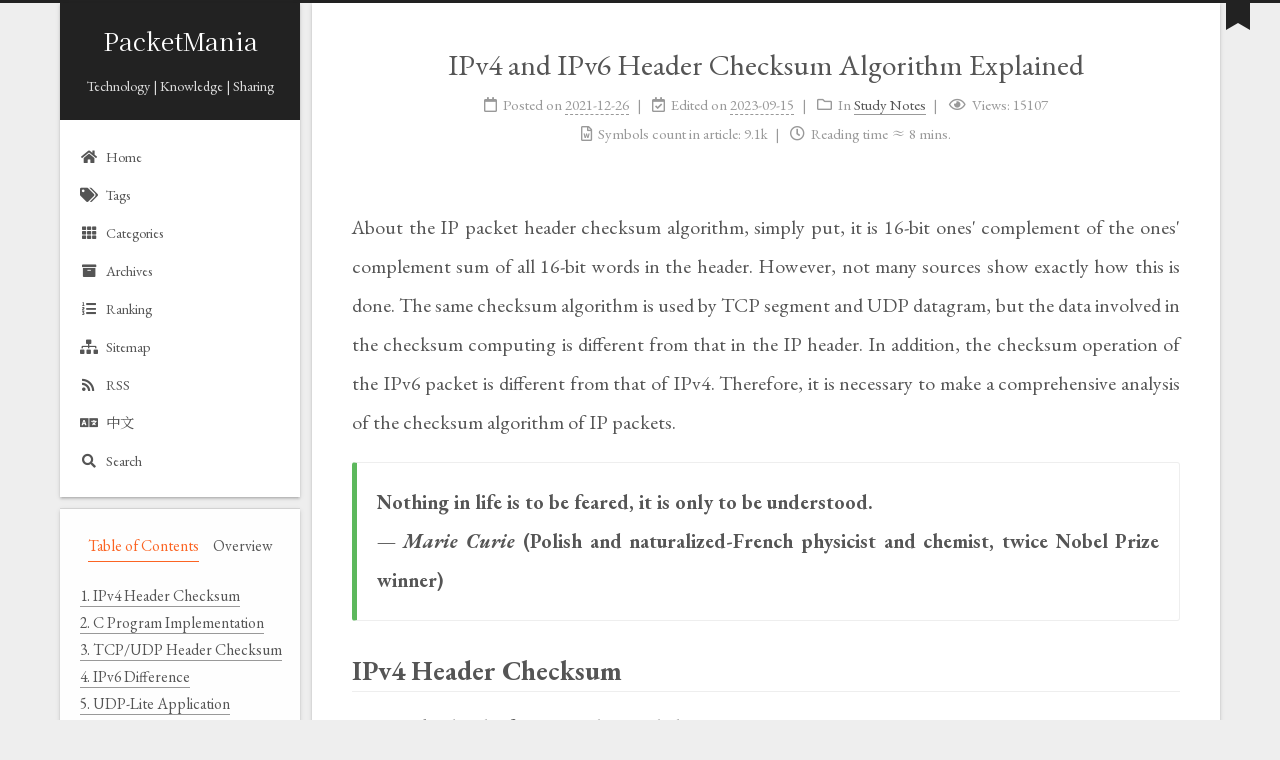

--- FILE ---
content_type: text/html; charset=utf-8
request_url: https://www.packetmania.net/en/2021/12/26/IPv4-IPv6-checksum/
body_size: 11152
content:
<!DOCTYPE html>
<html lang="en">
<head>
  <meta charset="UTF-8">
<meta name="viewport" content="width=device-width">
<meta name="theme-color" content="#222" media="(prefers-color-scheme: light)">
<meta name="theme-color" content="#222" media="(prefers-color-scheme: dark)">
<meta name="generator" content="Hexo 6.3.0">

<link rel="preconnect" href="https://fonts.googleapis.com" crossorigin>
<link rel="preconnect" href="https://cdn.jsdelivr.net" crossorigin>
  <link rel="apple-touch-icon" sizes="180x180" href="/en/images/apple-touch-icon-next.png">
  <link rel="icon" type="image/png" sizes="32x32" href="/en/images/favicon-32x32-next.png">
  <link rel="icon" type="image/png" sizes="16x16" href="/en/images/favicon-16x16-next.png">
  <link rel="mask-icon" href="/en/images/logo.svg" color="#222">
  <meta name="google-site-verification" content="piAnQ_mnwkhV_qh4_Se1yLzM1IwOvuq-vmYfXBkWRXU">

<link rel="stylesheet" href="/en/css/main.css">

<link rel="stylesheet" href="https://fonts.googleapis.com/css?family=EB+Garamond:300,300italic,400,400italic,700,700italic%7CNoto+Serif+SC:300,300italic,400,400italic,700,700italic%7CRoboto+Mono:300,300italic,400,400italic,700,700italic&display=swap&subset=latin,latin-ext">

<link rel="stylesheet" href="https://cdn.jsdelivr.net/npm/@fortawesome/fontawesome-free@5.15.4/css/all.min.css" integrity="sha256-mUZM63G8m73Mcidfrv5E+Y61y7a12O5mW4ezU3bxqW4=" crossorigin="anonymous">
  <link rel="stylesheet" href="https://cdn.jsdelivr.net/npm/animate.css@3.1.1/animate.min.css" integrity="sha256-PR7ttpcvz8qrF57fur/yAx1qXMFJeJFiA6pSzWi0OIE=" crossorigin="anonymous">
  <link rel="stylesheet" href="https://cdn.jsdelivr.net/npm/@fancyapps/fancybox@3.5.7/dist/jquery.fancybox.min.css" integrity="sha256-Vzbj7sDDS/woiFS3uNKo8eIuni59rjyNGtXfstRzStA=" crossorigin="anonymous">

<script class="next-config" data-name="main" type="application/json">{"hostname":"www.packetmania.net","root":"/en/","images":"/en/images","scheme":"Gemini","darkmode":true,"version":"8.8.2","exturl":false,"sidebar":{"position":"left","display":"post","padding":18,"offset":12},"copycode":true,"bookmark":{"enable":true,"color":"#222","save":"auto"},"mediumzoom":false,"lazyload":false,"pangu":false,"comments":{"style":"tabs","active":"gitalk | utterances","storage":true,"lazyload":false,"nav":{"utterances":{"text":"Utterances Comments","order":-1},"gitalk":{"text":"Gitalk Comments","order":-2}}},"stickytabs":false,"motion":{"enable":true,"async":false,"transition":{"post_block":"fadeIn","post_header":"fadeInDown","post_body":"fadeInDown","coll_header":"fadeInLeft","sidebar":"fadeInUp"}},"prism":false,"i18n":{"placeholder":"Searching...","empty":"We didn't find any results for the search: ${query}","hits_time":"${hits} results found in ${time} ms","hits":"${hits} results found"},"path":"/en/search.json","localsearch":{"enable":true,"trigger":"auto","top_n_per_article":1,"unescape":false,"preload":false}}</script><script src="/en/js/config.js"></script>
<meta name="description" content="About the IP packet header checksum algorithm, simply put, it is 16-bit ones&#39; complement of the ones&#39; complement sum of all 16-bit words in the header. However, not many sources show exactly how this">
<meta property="og:type" content="article">
<meta property="og:title" content="IPv4 and IPv6 Header Checksum Algorithm Explained">
<meta property="og:url" content="https://www.packetmania.net/en/2021/12/26/IPv4-IPv6-checksum/index.html">
<meta property="og:site_name" content="PacketMania">
<meta property="og:description" content="About the IP packet header checksum algorithm, simply put, it is 16-bit ones&#39; complement of the ones&#39; complement sum of all 16-bit words in the header. However, not many sources show exactly how this">
<meta property="og:locale" content="en_US">
<meta property="article:published_time" content="2021-12-27T04:52:03.000Z">
<meta property="article:modified_time" content="2023-09-15T22:01:23.808Z">
<meta property="article:author" content="Zixi">
<meta property="article:tag" content="C&#x2F;C++ Programming">
<meta property="article:tag" content="TCP&#x2F;IP">
<meta name="twitter:card" content="summary">


<link rel="canonical" href="https://www.packetmania.net/en/2021/12/26/IPv4-IPv6-checksum/">



<script class="next-config" data-name="page" type="application/json">{"sidebar":"","isHome":false,"isPost":true,"lang":"en","comments":true,"permalink":"https://www.packetmania.net/en/2021/12/26/IPv4-IPv6-checksum/","path":"2021/12/26/IPv4-IPv6-checksum/","title":"IPv4 and IPv6 Header Checksum Algorithm Explained"}</script>

<script class="next-config" data-name="calendar" type="application/json">""</script>
<title>IPv4 and IPv6 Header Checksum Algorithm Explained | PacketMania</title>
  
    <script async src="https://www.googletagmanager.com/gtag/js?id=G-9YKBP0QK7Z"></script>
  <script class="next-config" data-name="google_analytics" type="application/json">{"tracking_id":"G-9YKBP0QK7Z","only_pageview":false}</script>
  <script src="/en/js/third-party/analytics/google-analytics.js"></script>




  <noscript>
    <link rel="stylesheet" href="/en/css/noscript.css">
  </noscript>
<link rel="alternate" href="/en/atom.xml" title="PacketMania" type="application/atom+xml">
</head>

<body itemscope itemtype="http://schema.org/WebPage" class="use-motion">
  <div class="headband"></div>

  <main class="main">
    <header class="header" itemscope itemtype="http://schema.org/WPHeader">
      <div class="header-inner"><div class="site-brand-container">
  <div class="site-nav-toggle">
    <div class="toggle" aria-label="Toggle navigation bar" role="button">
        <span class="toggle-line"></span>
        <span class="toggle-line"></span>
        <span class="toggle-line"></span>
    </div>
  </div>

  <div class="site-meta">

    <a href="/en/" class="brand" rel="start">
      <i class="logo-line"></i>
      <p class="site-title">PacketMania</p>
      <i class="logo-line"></i>
    </a>
      <p class="site-subtitle" itemprop="description">Technology | Knowledge | Sharing</p>
  </div>

  <div class="site-nav-right">
    <div class="toggle popup-trigger">
        <i class="fa fa-search fa-fw fa-lg"></i>
    </div>
  </div>
</div>



<nav class="site-nav">
  <ul class="main-menu menu">
        <li class="menu-item menu-item-home"><a href="/en/" rel="section"><i class="fa fa-home fa-fw"></i>Home</a></li>
        <li class="menu-item menu-item-tags"><a href="/en/tags/" rel="section"><i class="fa fa-tags fa-fw"></i>Tags</a></li>
        <li class="menu-item menu-item-categories"><a href="/en/categories/" rel="section"><i class="fa fa-th fa-fw"></i>Categories</a></li>
        <li class="menu-item menu-item-archives"><a href="/en/archives/" rel="section"><i class="fa fa-archive fa-fw"></i>Archives</a></li>
        <li class="menu-item menu-item-ranking"><a href="/en/ranking/" rel="section"><i class="fa fa-list-ol fa-fw"></i>Ranking</a></li>
        <li class="menu-item menu-item-sitemap"><a href="/en/sitemap.xml" rel="section"><i class="fa fa-sitemap fa-fw"></i>Sitemap</a></li>
        <li class="menu-item menu-item-rss"><a href="/en/atom.xml" rel="section"><i class="fa fa-rss fa-fw"></i>RSS</a></li>
        <li class="menu-item menu-item-language"><a href="https://www.packetmania.net/" rel="section"><i class="fa fa-language fa-fw"></i>中文</a></li>
      <li class="menu-item menu-item-search">
        <a role="button" class="popup-trigger"><i class="fa fa-search fa-fw"></i>Search
        </a>
      </li>
  </ul>
</nav>



  <div class="search-pop-overlay">
    <div class="popup search-popup"><div class="search-header">
  <span class="search-icon">
    <i class="fa fa-search"></i>
  </span>
  <div class="search-input-container">
    <input autocomplete="off" autocapitalize="off" maxlength="80"
           placeholder="Searching..." spellcheck="false"
           type="search" class="search-input">
  </div>
  <span class="popup-btn-close" role="button">
    <i class="fa fa-times-circle"></i>
  </span>
</div>
<div class="search-result-container no-result">
  <div class="search-result-icon">
    <i class="fa fa-spinner fa-pulse fa-5x"></i>
  </div>
</div>

    </div>
  </div>

</div>
        
  
  <div class="toggle sidebar-toggle" role="button">
    <span class="toggle-line"></span>
    <span class="toggle-line"></span>
    <span class="toggle-line"></span>
  </div>

  <aside class="sidebar">

    <div class="sidebar-inner sidebar-nav-active sidebar-toc-active">
      <ul class="sidebar-nav">
        <li class="sidebar-nav-toc">
          Table of Contents
        </li>
        <li class="sidebar-nav-overview">
          Overview
        </li>
      </ul>

      <div class="sidebar-panel-container">
        <!--noindex-->
        <div class="post-toc-wrap sidebar-panel">
            <div class="post-toc animated"><ol class="nav"><li class="nav-item nav-level-2"><a class="nav-link" href="#ipv4-header-checksum"><span class="nav-number">1.</span> <span class="nav-text">IPv4 Header Checksum</span></a></li><li class="nav-item nav-level-2"><a class="nav-link" href="#c-program-implementation"><span class="nav-number">2.</span> <span class="nav-text">C Program Implementation</span></a></li><li class="nav-item nav-level-2"><a class="nav-link" href="#tcpudp-header-checksum"><span class="nav-number">3.</span> <span class="nav-text">TCP&#x2F;UDP Header Checksum</span></a></li><li class="nav-item nav-level-2"><a class="nav-link" href="#ipv6-difference"><span class="nav-number">4.</span> <span class="nav-text">IPv6 Difference</span></a></li><li class="nav-item nav-level-2"><a class="nav-link" href="#udp-lite-application"><span class="nav-number">5.</span> <span class="nav-text">UDP-Lite Application</span></a></li></ol></div>
        </div>
        <!--/noindex-->

        <div class="site-overview-wrap sidebar-panel">
          <div class="site-author site-overview-item animated" itemprop="author" itemscope itemtype="http://schema.org/Person">
    <img class="site-author-image" itemprop="image" alt="Zixi"
      src="/en/images/ccie.gif">
  <p class="site-author-name" itemprop="name">Zixi</p>
  <div class="site-description" itemprop="description">Computer Science & Technology and Software Design & Implementation</div>
</div>
<div class="site-state-wrap site-overview-item animated">
  <nav class="site-state">
      <div class="site-state-item site-state-posts">
        <a href="/en/archives/">
          <span class="site-state-item-count">29</span>
          <span class="site-state-item-name">posts</span>
        </a>
      </div>
      <div class="site-state-item site-state-categories">
          <a href="/en/categories/">
        <span class="site-state-item-count">6</span>
        <span class="site-state-item-name">categories</span></a>
      </div>
      <div class="site-state-item site-state-tags">
          <a href="/en/tags/">
        <span class="site-state-item-count">14</span>
        <span class="site-state-item-name">tags</span></a>
      </div>
  </nav>
</div>
  <div class="links-of-author site-overview-item animated">
      <span class="links-of-author-item">
        <a href="https://github.com/packetmania" title="GitHub → https:&#x2F;&#x2F;github.com&#x2F;packetmania" rel="noopener" target="_blank"><i class="fab fa-github fa-fw"></i>GitHub</a>
      </span>
      <span class="links-of-author-item">
        <a href="mailto:zixiruoxue@gmail.com" title="E-Mail → mailto:zixiruoxue@gmail.com" rel="noopener" target="_blank"><i class="fa fa-envelope fa-fw"></i>E-Mail</a>
      </span>
      <span class="links-of-author-item">
        <a href="https://twitter.com/zixisean" title="Twitter → https:&#x2F;&#x2F;twitter.com&#x2F;zixisean" rel="noopener" target="_blank"><i class="fab fa-twitter fa-fw"></i>Twitter</a>
      </span>
      <span class="links-of-author-item">
        <a href="https://stackoverflow.com/users/15140531" title="StackOverflow → https:&#x2F;&#x2F;stackoverflow.com&#x2F;users&#x2F;15140531" rel="noopener" target="_blank"><i class="fab fa-stack-overflow fa-fw"></i>StackOverflow</a>
      </span>
  </div>
  <div class="cc-license site-overview-item animated" itemprop="license">
    <a href="https://creativecommons.org/licenses/by-nc-nd/4.0/" class="cc-opacity" rel="noopener" target="_blank"><img src="https://cdn.jsdelivr.net/npm/@creativecommons/vocabulary@2020.11.3/assets/license_badges/small/by_nc_nd.svg" alt="Creative Commons"></a>
  </div>



        </div>
      </div>
        <div class="back-to-top animated" role="button" aria-label="Back to top">
          <i class="fa fa-arrow-up"></i>
          <span>0%</span>
        </div>
    </div>
  </aside>
  <div class="sidebar-dimmer"></div>


    </header>

    
  <div class="reading-progress-bar"></div>
  <a role="button" class="book-mark-link book-mark-link-fixed"></a>

<noscript>
  <div class="noscript-warning">Theme NexT works best with JavaScript enabled</div>
</noscript>


    <div class="main-inner post posts-expand">


  


<div class="post-block">
  
  

  <article itemscope itemtype="http://schema.org/Article" class="post-content" lang="en">
    <link itemprop="mainEntityOfPage" href="https://www.packetmania.net/en/2021/12/26/IPv4-IPv6-checksum/">

    <span hidden itemprop="author" itemscope itemtype="http://schema.org/Person">
      <meta itemprop="image" content="/en/images/ccie.gif">
      <meta itemprop="name" content="Zixi">
      <meta itemprop="description" content="Computer Science & Technology and Software Design & Implementation">
    </span>

    <span hidden itemprop="publisher" itemscope itemtype="http://schema.org/Organization">
      <meta itemprop="name" content="PacketMania">
    </span>
      <header class="post-header">
        <h1 class="post-title" itemprop="name headline">
          IPv4 and IPv6 Header Checksum Algorithm Explained
        </h1>

        <div class="post-meta-container">
          <div class="post-meta">
    <span class="post-meta-item">
      <span class="post-meta-item-icon">
        <i class="far fa-calendar"></i>
      </span>
      <span class="post-meta-item-text">Posted on</span>

      <time title="Created: 2021-12-26 20:52:03" itemprop="dateCreated datePublished" datetime="2021-12-26T20:52:03-08:00">2021-12-26</time>
    </span>
      <span class="post-meta-item">
        <span class="post-meta-item-icon">
          <i class="far fa-calendar-check"></i>
        </span>
        <span class="post-meta-item-text">Edited on</span>
        <time title="Modified: 2023-09-15 15:01:23" itemprop="dateModified" datetime="2023-09-15T15:01:23-07:00">2023-09-15</time>
      </span>
    <span class="post-meta-item">
      <span class="post-meta-item-icon">
        <i class="far fa-folder"></i>
      </span>
      <span class="post-meta-item-text">In</span>
        <span itemprop="about" itemscope itemtype="http://schema.org/Thing">
          <a href="/en/categories/Study-Notes/" itemprop="url" rel="index"><span itemprop="name">Study Notes</span></a>
        </span>
    </span>

  
    <span class="post-meta-item" title="Views" id="busuanzi_container_page_pv">
      <span class="post-meta-item-icon">
        <i class="far fa-eye"></i>
      </span>
      <span class="post-meta-item-text">Views: </span>
      <span id="busuanzi_value_page_pv"></span>
    </span>
    <span class="post-meta-break"></span>
    <span class="post-meta-item" title="Symbols count in article">
      <span class="post-meta-item-icon">
        <i class="far fa-file-word"></i>
      </span>
      <span class="post-meta-item-text">Symbols count in article: </span>
      <span>9.1k</span>
    </span>
    <span class="post-meta-item" title="Reading time">
      <span class="post-meta-item-icon">
        <i class="far fa-clock"></i>
      </span>
      <span class="post-meta-item-text">Reading time &asymp;</span>
      <span>8 mins.</span>
    </span>
</div>

        </div>
      </header>

    
    
    
    <div class="post-body" itemprop="articleBody">
        <p>About the IP packet header checksum algorithm, simply put, it is 16-bit ones' complement of the ones' complement sum of all 16-bit words in the header. However, not many sources show exactly how this is done.<span id="more"></span> The same checksum algorithm is used by TCP segment and UDP datagram, but the data involved in the checksum computing is different from that in the IP header. In addition, the checksum operation of the IPv6 packet is different from that of IPv4. Therefore, it is necessary to make a comprehensive analysis of the checksum algorithm of IP packets.</p>
<div class="note success no-icon"><p><strong>Nothing in life is to be feared, it is only to be understood.</strong><br> <strong>— <em>Marie Curie</em> (Polish and naturalized-French physicist and chemist, twice Nobel Prize winner)</strong></p>
</div>
<h2 id="ipv4-header-checksum">IPv4 Header Checksum</h2>
<p>IPv4 packet header format can be seen below</p>
<figure class="highlight plaintext"><table><tr><td class="gutter"><pre><span class="line">1</span><br><span class="line">2</span><br><span class="line">3</span><br><span class="line">4</span><br><span class="line">5</span><br><span class="line">6</span><br><span class="line">7</span><br><span class="line">8</span><br><span class="line">9</span><br><span class="line">10</span><br><span class="line">11</span><br><span class="line">12</span><br><span class="line">13</span><br><span class="line">14</span><br><span class="line">15</span><br></pre></td><td class="code"><pre><span class="line">0                   1                   2                   3    </span><br><span class="line">0 1 2 3 4 5 6 7 8 9 0 1 2 3 4 5 6 7 8 9 0 1 2 3 4 5 6 7 8 9 0 1  </span><br><span class="line">+-+-+-+-+-+-+-+-+-+-+-+-+-+-+-+-+-+-+-+-+-+-+-+-+-+-+-+-+-+-+-+-+</span><br><span class="line">|Version|  IHL  |Type of Service|          Total Length         |</span><br><span class="line">+-+-+-+-+-+-+-+-+-+-+-+-+-+-+-+-+-+-+-+-+-+-+-+-+-+-+-+-+-+-+-+-+</span><br><span class="line">|         Identification        |Flags|      Fragment Offset    |</span><br><span class="line">+-+-+-+-+-+-+-+-+-+-+-+-+-+-+-+-+-+-+-+-+-+-+-+-+-+-+-+-+-+-+-+-+</span><br><span class="line">|  Time to Live |    Protocol   |        Header Checksum        |</span><br><span class="line">+-+-+-+-+-+-+-+-+-+-+-+-+-+-+-+-+-+-+-+-+-+-+-+-+-+-+-+-+-+-+-+-+</span><br><span class="line">|                       Source Address                          |</span><br><span class="line">+-+-+-+-+-+-+-+-+-+-+-+-+-+-+-+-+-+-+-+-+-+-+-+-+-+-+-+-+-+-+-+-+</span><br><span class="line">|                    Destination Address                        |</span><br><span class="line">+-+-+-+-+-+-+-+-+-+-+-+-+-+-+-+-+-+-+-+-+-+-+-+-+-+-+-+-+-+-+-+-+</span><br><span class="line">|                    Options                    |    Padding    |</span><br><span class="line">+-+-+-+-+-+-+-+-+-+-+-+-+-+-+-+-+-+-+-+-+-+-+-+-+-+-+-+-+-+-+-+-+</span><br></pre></td></tr></table></figure>
<p>Here the 16-bit Header Checksum field is used for error-checking of the IPv4 header. While computing the IPv4 header checksum, the sender first clears the checksum field to zero, then calculates the sum of each 16-bit value within the header. The sum is saved in a 32-bit value. If the total number of bytes is odd, the last byte is added separately.</p>
<p>After all additions, the higher 16 bits saving the carry is added to the lower 16 bits. Repeat this till all higher 16 bits are zeros. Finally, the sender takes the ones' complement of the lower 16 bits of the result and writes it to the IP header checksum field.</p>
<p>The following demonstrates the entire calculation process using actual captured IPv4 packets.</p>
<figure class="highlight plaintext"><table><tr><td class="gutter"><pre><span class="line">1</span><br><span class="line">2</span><br><span class="line">3</span><br><span class="line">4</span><br></pre></td><td class="code"><pre><span class="line">0x0000: 00 60 47 41 11 c9 00 09 6b 7a 5b 3b 08 00 45 00 </span><br><span class="line">0x0010: 00 1c 74 68 00 00 80 11 59 8f c0 a8 64 01 ab 46 </span><br><span class="line">0x0020: 9c e9 0f 3a 04 05 00 08 7f c5 00 00 00 00 00 00 </span><br><span class="line">0x0030: 00 00 00 00 00 00 00 00 00 00 00 00</span><br></pre></td></tr></table></figure>
<p>At the beginning of the above 16-bit hex dump is the Ethernet frame header. The IP packet header starts from offset 0x000e, with the first byte 0x45 and the last byte 0xe9. Based on the previous description of the algorithm, we can make the following calculations:</p>
<figure class="highlight plaintext"><table><tr><td class="gutter"><pre><span class="line">1</span><br><span class="line">2</span><br><span class="line">3</span><br><span class="line">4</span><br></pre></td><td class="code"><pre><span class="line">(1) 0x4500 + 0x001c + 0x7468 + 0x0000 + 0x8011 +</span><br><span class="line">    0x0000 + 0xc0a8 + 0x6401 + 0xab46 + 0x9ce9 = 0x3a66d</span><br><span class="line">(2) 0xa66d + 0x3 = 0xa670</span><br><span class="line">(3) 0xffff - 0xa670 = 0x598f</span><br></pre></td></tr></table></figure>
<p>Notice at step (1) we replace the checksum field with <u>0x0000</u>. As can be seen, the calculated header checksum 0x598f is the same as the value in the captured packet. This calculating process is only used for the sender to generate the initial checksum. In practice, for the intermediate forwarding router and the final receiver, they can just sum up all header fields of the received IP packet by the same algorithm. If the result is <u>0xffff</u>, the checksum verification passes.</p>
<h2 id="c-program-implementation">C Program Implementation</h2>
<p>How to program IPv4 header checksum computing? <a target="_blank" rel="noopener" href="https://tools.ietf.org/html/rfc1071">RFC 1071</a> (Computing the Internet Checksum) shows a reference "C" language implementation:</p>
<figure class="highlight c"><table><tr><td class="gutter"><pre><span class="line">1</span><br><span class="line">2</span><br><span class="line">3</span><br><span class="line">4</span><br><span class="line">5</span><br><span class="line">6</span><br><span class="line">7</span><br><span class="line">8</span><br><span class="line">9</span><br><span class="line">10</span><br><span class="line">11</span><br><span class="line">12</span><br><span class="line">13</span><br><span class="line">14</span><br><span class="line">15</span><br><span class="line">16</span><br><span class="line">17</span><br><span class="line">18</span><br><span class="line">19</span><br><span class="line">20</span><br><span class="line">21</span><br><span class="line">22</span><br></pre></td><td class="code"><pre><span class="line">&#123;</span><br><span class="line">    <span class="comment">/* Compute Internet Checksum for &quot;count&quot; bytes</span></span><br><span class="line"><span class="comment">     * beginning at location &quot;addr&quot;.</span></span><br><span class="line"><span class="comment">     */</span></span><br><span class="line">    <span class="keyword">register</span> <span class="type">long</span> sum = <span class="number">0</span>;</span><br><span class="line"></span><br><span class="line">    <span class="keyword">while</span>( count &gt; <span class="number">1</span> )  &#123;</span><br><span class="line">        <span class="comment">/* This is the inner loop */</span></span><br><span class="line">        sum += * (<span class="type">unsigned</span> <span class="type">short</span> *) addr++;</span><br><span class="line">        count -= <span class="number">2</span>;</span><br><span class="line">    &#125;</span><br><span class="line"></span><br><span class="line">    <span class="comment">/*  Add left-over byte, if any */</span></span><br><span class="line">    <span class="keyword">if</span> ( count &gt; <span class="number">0</span> )</span><br><span class="line">        sum += * (<span class="type">unsigned</span> <span class="type">char</span> *) addr;</span><br><span class="line"></span><br><span class="line">    <span class="comment">/*  Fold 32-bit sum to 16 bits */</span></span><br><span class="line">    <span class="keyword">while</span> (sum&gt;&gt;<span class="number">16</span>)</span><br><span class="line">        sum = (sum &amp; <span class="number">0xffff</span>) + (sum &gt;&gt; <span class="number">16</span>);</span><br><span class="line"></span><br><span class="line">    checksum = ~sum;</span><br><span class="line">&#125;</span><br></pre></td></tr></table></figure>
<p>In a real network connection, the source device can call the above code to generate the initial IPv4 header checksum. This checksum is then updated at each step of the routing hop because the router must decrement the Time To Live (TTL) field. <a target="_blank" rel="noopener" href="https://tools.ietf.org/html/rfc1141">RFC 1141</a> (Incremental Updating of the Internet Checksum) gives a reference implementation of fast checksum update：</p>
<figure class="highlight c"><table><tr><td class="gutter"><pre><span class="line">1</span><br><span class="line">2</span><br><span class="line">3</span><br><span class="line">4</span><br></pre></td><td class="code"><pre><span class="line"><span class="type">unsigned</span> <span class="type">long</span> sum;</span><br><span class="line">ipptr-&gt;ttl--;                  <span class="comment">/* decrement ttl */</span></span><br><span class="line">sum = ipptr-&gt;Checksum + <span class="number">0x100</span>; <span class="comment">/* increment checksum high byte*/</span></span><br><span class="line">ipptr-&gt;Checksum = (sum + (sum&gt;&gt;<span class="number">16</span>)); <span class="comment">/* add carry */</span></span><br></pre></td></tr></table></figure>
<h2 id="tcpudp-header-checksum">TCP/UDP Header Checksum</h2>
<p>For TCP segment and UDP datagram, both have 16-bit header checksum fields used for error-checking by the destination host. The checksum computing algorithm is the same as the IP header, except for the difference of covered data. Here the checksum is calculated over the whole TCP/UDP header and the payload, plus a pseudo-header that mimics the IPv4 header as shown below:</p>
<figure class="highlight plaintext"><table><tr><td class="gutter"><pre><span class="line">1</span><br><span class="line">2</span><br><span class="line">3</span><br><span class="line">4</span><br><span class="line">5</span><br><span class="line">6</span><br><span class="line">7</span><br><span class="line">8</span><br></pre></td><td class="code"><pre><span class="line"> 0      7 8     15 16    23 24    31 </span><br><span class="line">+--------+--------+--------+--------+</span><br><span class="line">|          source address           |</span><br><span class="line">+--------+--------+--------+--------+</span><br><span class="line">|        destination address        |</span><br><span class="line">+--------+--------+--------+--------+</span><br><span class="line">|  zero  |protocol| TCP/UDP length  |</span><br><span class="line">+--------+--------+--------+--------+</span><br></pre></td></tr></table></figure>
<p>It consists of the source and destination IP addresses, the protocol number (TCP:6/UDP:17), and the total length of the TCP/UDP header and payload (in bytes). The purpose of including the pseudo-header in the checksum computing is to confirm the packet reaches the expected destination and avoid IP spoofing attacks. Besides, for IPv4 UDP header checksum is optional, it carries all-zeros if unused.</p>
<h2 id="ipv6-difference">IPv6 Difference</h2>
<p>IPv6 is IP protocol version 6, and its main design goal was to resolve the problem of IPv4 address exhaustion. Of course, it provides many benefits in other aspects. Although IPv6 usage is growing slowly, the trend is unstoppable. The latest IPv6 standard is published in <a target="_blank" rel="noopener" href="https://tools.ietf.org/html/rfc8200">RFC 8200</a>(Internet Protocol, Version 6 (IPv6) Specification).</p>
<p>IPv6 packet header format can be seen below</p>
<figure class="highlight plaintext"><table><tr><td class="gutter"><pre><span class="line">1</span><br><span class="line">2</span><br><span class="line">3</span><br><span class="line">4</span><br><span class="line">5</span><br><span class="line">6</span><br><span class="line">7</span><br><span class="line">8</span><br><span class="line">9</span><br><span class="line">10</span><br><span class="line">11</span><br><span class="line">12</span><br><span class="line">13</span><br><span class="line">14</span><br><span class="line">15</span><br><span class="line">16</span><br><span class="line">17</span><br><span class="line">18</span><br><span class="line">19</span><br><span class="line">20</span><br><span class="line">21</span><br></pre></td><td class="code"><pre><span class="line">+-+-+-+-+-+-+-+-+-+-+-+-+-+-+-+-+-+-+-+-+-+-+-+-+-+-+-+-+-+-+-+-+</span><br><span class="line">|Version| Traffic Class |           Flow Label                  |</span><br><span class="line">+-+-+-+-+-+-+-+-+-+-+-+-+-+-+-+-+-+-+-+-+-+-+-+-+-+-+-+-+-+-+-+-+</span><br><span class="line">|         Payload Length        |  Next Header  |   Hop Limit   |</span><br><span class="line">+-+-+-+-+-+-+-+-+-+-+-+-+-+-+-+-+-+-+-+-+-+-+-+-+-+-+-+-+-+-+-+-+</span><br><span class="line">|                                                               |</span><br><span class="line">+                                                               +</span><br><span class="line">|                                                               |</span><br><span class="line">+                         Source Address                        +</span><br><span class="line">|                                                               |</span><br><span class="line">+                                                               +</span><br><span class="line">|                                                               |</span><br><span class="line">+-+-+-+-+-+-+-+-+-+-+-+-+-+-+-+-+-+-+-+-+-+-+-+-+-+-+-+-+-+-+-+-+</span><br><span class="line">|                                                               |</span><br><span class="line">+                                                               +</span><br><span class="line">|                                                               |</span><br><span class="line">+                      Destination Address                      +</span><br><span class="line">|                                                               |</span><br><span class="line">+                                                               +</span><br><span class="line">|                                                               |</span><br><span class="line">+-+-+-+-+-+-+-+-+-+-+-+-+-+-+-+-+-+-+-+-+-+-+-+-+-+-+-+-+-+-+-+-+</span><br></pre></td></tr></table></figure>
<p>Notice that the IPv6 header does not include a checksum field, a significant difference from IPv4. The absence of a checksum in the IPv6 header furthers the end-to-end principle of Internet design, to simplify router processing and speed up the packet transmission. Protection for data integrity can be accomplished by error detection at the link layer or the higher-layer protocols between endpoints (such as TCP/UDP on the transport layer). This is why IPv6 forces the UDP layer to set the header checksum.</p>
<p>For IPv6 TCP segment and UDP datagram header checksum computing, the pseudo-header that mimics the IPv6 header is shown below</p>
<figure class="highlight plaintext"><table><tr><td class="gutter"><pre><span class="line">1</span><br><span class="line">2</span><br><span class="line">3</span><br><span class="line">4</span><br><span class="line">5</span><br><span class="line">6</span><br><span class="line">7</span><br><span class="line">8</span><br><span class="line">9</span><br><span class="line">10</span><br><span class="line">11</span><br><span class="line">12</span><br><span class="line">13</span><br><span class="line">14</span><br><span class="line">15</span><br><span class="line">16</span><br><span class="line">17</span><br><span class="line">18</span><br><span class="line">19</span><br><span class="line">20</span><br><span class="line">21</span><br></pre></td><td class="code"><pre><span class="line">+-+-+-+-+-+-+-+-+-+-+-+-+-+-+-+-+-+-+-+-+-+-+-+-+-+-+-+-+-+-+-+-+</span><br><span class="line">|                                                               |</span><br><span class="line">+                                                               +</span><br><span class="line">|                                                               |</span><br><span class="line">+                         Source Address                        +</span><br><span class="line">|                                                               |</span><br><span class="line">+                                                               +</span><br><span class="line">|                                                               |</span><br><span class="line">+-+-+-+-+-+-+-+-+-+-+-+-+-+-+-+-+-+-+-+-+-+-+-+-+-+-+-+-+-+-+-+-+</span><br><span class="line">|                                                               |</span><br><span class="line">+                                                               +</span><br><span class="line">|                                                               |</span><br><span class="line">+                      Destination Address                      +</span><br><span class="line">|                                                               |</span><br><span class="line">+                                                               +</span><br><span class="line">|                                                               |</span><br><span class="line">+-+-+-+-+-+-+-+-+-+-+-+-+-+-+-+-+-+-+-+-+-+-+-+-+-+-+-+-+-+-+-+-+</span><br><span class="line">|                   Upper-Layer Packet Length                   |</span><br><span class="line">+-+-+-+-+-+-+-+-+-+-+-+-+-+-+-+-+-+-+-+-+-+-+-+-+-+-+-+-+-+-+-+-+</span><br><span class="line">|                      zero                     |  Next Header  |</span><br><span class="line">+-+-+-+-+-+-+-+-+-+-+-+-+-+-+-+-+-+-+-+-+-+-+-+-+-+-+-+-+-+-+-+-+</span><br></pre></td></tr></table></figure>
<h2 id="udp-lite-application">UDP-Lite Application</h2>
<p>In actual IPv6 network applications, UDP-Lite (Lightweight UDP) can be used to balance error detection and transmission efficiency. UDP-Lite has its own protocol number 136, and its standard is described in <a target="_blank" rel="noopener" href="https://tools.ietf.org/html/rfc3828">RFC 3828</a> (The Lightweight User Datagram Protocol (UDP-Lite)).</p>
<p>Referring to the following header format, UDP-Lite uses the same set of <a target="_blank" rel="noopener" href="https://www.iana.org/assignments/service-names-port-numbers/service-names-port-numbers.xhtml">port number values assigned by the IANA</a> for use by UDP. But it redefines the Length field in the UDP header to a Checksum Coverage, which allows the application layer to control the length of checksummed data. This is useful for the application that can be tolerant of the potentially lossy transmission of the uncovered portion of the data.</p>
<figure class="highlight plaintext"><table><tr><td class="gutter"><pre><span class="line">1</span><br><span class="line">2</span><br><span class="line">3</span><br><span class="line">4</span><br><span class="line">5</span><br><span class="line">6</span><br><span class="line">7</span><br><span class="line">8</span><br><span class="line">9</span><br><span class="line">10</span><br><span class="line">11</span><br><span class="line">12</span><br></pre></td><td class="code"><pre><span class="line"> 0              15 16             31</span><br><span class="line">+--------+--------+--------+--------+</span><br><span class="line">|     Source      |   Destination   |</span><br><span class="line">|      Port       |      Port       |</span><br><span class="line">+--------+--------+--------+--------+</span><br><span class="line">|    Checksum     |                 |</span><br><span class="line">|    Coverage     |    Checksum     |</span><br><span class="line">+--------+--------+--------+--------+</span><br><span class="line">|                                   |</span><br><span class="line">:              Payload              :</span><br><span class="line">|                                   |</span><br><span class="line">+-----------------------------------+</span><br></pre></td></tr></table></figure>
<p>UDP-Lite protocol defines the values of "Checksum Coverage" (in bytes) as shown in the following table:</p>
<table>
<colgroup>
<col style="width: 31%" />
<col style="width: 36%" />
<col style="width: 31%" />
</colgroup>
<thead>
<tr class="header">
<th style="text-align: center;">Checksum Coverage</th>
<th style="text-align: center;">Coverage Area</th>
<th style="text-align: center;">Description</th>
</tr>
</thead>
<tbody>
<tr class="odd">
<td style="text-align: center;">0</td>
<td style="text-align: center;">entire UDP-Lites datagram</td>
<td style="text-align: center;">Calculation covers IP pseudo-header</td>
</tr>
<tr class="even">
<td style="text-align: center;">1-7</td>
<td style="text-align: center;">(invalid)</td>
<td style="text-align: center;">The receiver has to drop the datagram</td>
</tr>
<tr class="odd">
<td style="text-align: center;">8</td>
<td style="text-align: center;">UDP-Lites header</td>
<td style="text-align: center;">Calculation covers IP pseudo-header</td>
</tr>
<tr class="even">
<td style="text-align: center;">&gt; 8</td>
<td style="text-align: center;">UDP-Lites header + portion of payload data</td>
<td style="text-align: center;">Calculation covers IP pseudo-header</td>
</tr>
<tr class="odd">
<td style="text-align: center;">&gt; IP datagram length</td>
<td style="text-align: center;">(invalid)</td>
<td style="text-align: center;">The receiver has to drop the datagram</td>
</tr>
</tbody>
</table>
<p>For multimedia applications running VoIP or streaming video data transmission protocols, it'd better receive data with some degree of corruption than not receiving any data at all. Another example is the <a target="_blank" rel="noopener" href="https://tools.ietf.org/html/rfc5415">CAPWAP</a> protocol used to connect Cisco wireless controller and access points. It specifies UDP-Lite as the default transport protocol for the CAPWAP Data channel, while the connection is established over the IPv6 network.</p>
<p>At last, share a C program snippet to present how to initialize a Berkeley socket to establish an IPv6 UDP-Lite connection:</p>
<figure class="highlight c"><table><tr><td class="gutter"><pre><span class="line">1</span><br><span class="line">2</span><br><span class="line">3</span><br><span class="line">4</span><br><span class="line">5</span><br><span class="line">6</span><br><span class="line">7</span><br><span class="line">8</span><br></pre></td><td class="code"><pre><span class="line"><span class="meta">#<span class="keyword">include</span> <span class="string">&lt;sys/socket.h&gt;</span></span></span><br><span class="line"><span class="meta">#<span class="keyword">include</span> <span class="string">&lt;netinet/in.h&gt;</span></span></span><br><span class="line"><span class="meta">#<span class="keyword">include</span> <span class="string">&lt;net/udplite.h&gt;</span></span></span><br><span class="line"></span><br><span class="line"><span class="type">int</span> udplite_conn = socket(AF_INET6, SOCK_DGRAM, IPPROTO_UDPLITE);</span><br><span class="line"><span class="type">int</span> val = <span class="number">8</span>;    <span class="comment">/* checksum only covers 8-byte UDP-Lite header */</span></span><br><span class="line">(<span class="type">void</span>)setsockopt(udplite_conn, IPPROTO_UDPLITE, UDPLITE_SEND_CSCOV, &amp;val, <span class="keyword">sizeof</span> val);</span><br><span class="line">(<span class="type">void</span>)setsockopt(udplite_conn, IPPROTO_UDPLITE, UDPLITE_RECV_CSCOV, &amp;val, <span class="keyword">sizeof</span> val);</span><br></pre></td></tr></table></figure>
<p>Here <code>IPPROTO_UDPLITE</code> is protocol number 136, which is used together with <code>AF_INET6</code> address family parameter in <code>socket()</code> function call for IPv6 socket creation. The <code>UDPLITE_SEND_CSCOV</code>(10) and <code>UDPLITE_RECV_CSCOV</code>(11) are the control parameters of socket options configuration function <code>setsockopt()</code>, used for setting the Checksum Coverage value in the sender and the receiver respectively. Remember that both the sender and the receiver must set the same value, otherwise, the receiver will not be able to verify the checksum properly.</p>

    </div>

    
    
    

    <footer class="post-footer">
          <div class="reward-container">
  <div>Buy me a coffee</div>
  <button>
    Donate
  </button>
  <div class="post-reward">
      <div>
        <img src="/en/images/wechatpay.jpg" alt="Zixi WeChat Pay">
        <span>WeChat Pay</span>
      </div>
      <div>
        <img src="/en/images/paypal.jpg" alt="Zixi PayPal">
        <span>PayPal</span>
      </div>

  </div>
</div>

          

<div class="post-copyright">
<ul>
  <li class="post-copyright-author">
      <strong>Post author:  </strong>Zixi
  </li>
  <li class="post-copyright-link">
      <strong>Post link: </strong>
      <a href="https://www.packetmania.net/en/2021/12/26/IPv4-IPv6-checksum/" title="IPv4 and IPv6 Header Checksum Algorithm Explained">https://www.packetmania.net/en/2021/12/26/IPv4-IPv6-checksum/</a>
  </li>
  <li class="post-copyright-license">
    <strong>Copyright Notice:  </strong>All articles in this blog are licensed under <a href="https://creativecommons.org/licenses/by-nc-nd/4.0/" rel="noopener" target="_blank"><i class="fab fa-fw fa-creative-commons"></i>BY-NC-ND</a> unless stating additionally.
  </li>
</ul>
</div>

          <div class="post-tags">
              <a href="/en/tags/C-C-Programming/" rel="tag"><i class="fa fa-tag"></i> C/C++ Programming</a>
              <a href="/en/tags/TCP-IP/" rel="tag"><i class="fa fa-tag"></i> TCP/IP</a>
          </div>

        

          <div class="post-nav">
            <div class="post-nav-item">
                <a href="/en/2021/12/24/Endianness/" rel="prev" title="Understand Endianness">
                  <i class="fa fa-chevron-left"></i> Understand Endianness
                </a>
            </div>
            <div class="post-nav-item">
                <a href="/en/2021/12/29/RPi-NAS-Plex/" rel="next" title="Build an Awesome Raspberry Pi NAS for Home Media Streaming">
                  Build an Awesome Raspberry Pi NAS for Home Media Streaming <i class="fa fa-chevron-right"></i>
                </a>
            </div>
          </div>
    </footer>
  </article>
</div>






      <div class="tabs tabs-comment">
        <ul class="nav-tabs">
            <li class="tab"><a href="#comment-gitalk">Gitalk Comments</a></li>
            <li class="tab"><a href="#comment-utterances">Utterances Comments</a></li>
        </ul>
        <div class="tab-content">
            <div class="tab-pane gitalk" id="comment-gitalk">
              <div class="comments gitalk-container"></div>
            </div>
            <div class="tab-pane utterances" id="comment-utterances">
              <div class="comments utterances-container"></div>
            </div>
        </div>
      </div>
</div>
  </main>

  <footer class="footer">
    <div class="footer-inner">


<div class="copyright">
  &copy; 
  <span itemprop="copyrightYear">2025</span>
  <span class="with-love">
    <i class="fa fa-heart"></i>
  </span>
  <span class="author" itemprop="copyrightHolder">Zixi</span>
</div>
<div class="wordcount">
  <span class="post-meta-item">
    <span class="post-meta-item-icon">
      <i class="fa fa-chart-line"></i>
    </span>
      <span>Symbols count total: </span>
    <span title="Symbols count total">488k</span>
  </span>
  <span class="post-meta-item">
    <span class="post-meta-item-icon">
      <i class="fa fa-coffee"></i>
    </span>
      <span>Reading time total &asymp;</span>
    <span title="Reading time total">7:24</span>
  </span>
</div>
<div class="busuanzi-count">
    <span class="post-meta-item" id="busuanzi_container_site_uv">
      <span class="post-meta-item-icon">
        <i class="fa fa-user"></i>
      </span>
      <span class="site-uv" title="Total Visitors">
        <span id="busuanzi_value_site_uv"></span>
      </span>
    </span>
    <span class="post-meta-item" id="busuanzi_container_site_pv">
      <span class="post-meta-item-icon">
        <i class="fa fa-eye"></i>
      </span>
      <span class="site-pv" title="Total Views">
        <span id="busuanzi_value_site_pv"></span>
      </span>
    </span>
</div>
  <div class="powered-by">Powered by <a href="https://hexo.io/" rel="noopener" target="_blank">Hexo</a> & <a href="https://theme-next.js.org/" rel="noopener" target="_blank">NexT.Gemini</a>
  </div>
  <div class="addthis_inline_share_toolbox">
    <script src="//s7.addthis.com/js/300/addthis_widget.js#pubid=ra-5fc1fd29017282c7" async="async"></script>
  </div>

    </div>
  </footer>

  
  <script src="https://cdn.jsdelivr.net/npm/animejs@3.2.1/lib/anime.min.js" integrity="sha256-XL2inqUJaslATFnHdJOi9GfQ60on8Wx1C2H8DYiN1xY=" crossorigin="anonymous"></script>
  <script src="https://cdn.jsdelivr.net/npm/jquery@3.6.0/dist/jquery.min.js" integrity="sha256-/xUj+3OJU5yExlq6GSYGSHk7tPXikynS7ogEvDej/m4=" crossorigin="anonymous"></script>
  <script src="https://cdn.jsdelivr.net/npm/@fancyapps/fancybox@3.5.7/dist/jquery.fancybox.min.js" integrity="sha256-yt2kYMy0w8AbtF89WXb2P1rfjcP/HTHLT7097U8Y5b8=" crossorigin="anonymous"></script>
<script src="/en/js/comments.js"></script><script src="/en/js/utils.js"></script><script src="/en/js/motion.js"></script><script src="/en/js/next-boot.js"></script><script src="/en/js/bookmark.js"></script>

  
<script src="https://cdn.jsdelivr.net/npm/hexo-generator-searchdb@1.4.0/dist/search.js" integrity="sha256-vXZMYLEqsROAXkEw93GGIvaB2ab+QW6w3+1ahD9nXXA=" crossorigin="anonymous"></script>
<script src="/en/js/third-party/search/local-search.js"></script>

  <script class="next-config" data-name="pdf" type="application/json">{"object_url":{"url":"https://cdn.jsdelivr.net/npm/pdfobject@2.2.7/pdfobject.min.js","integrity":"sha256-ph3Dk89VmuTVXG6x/RDzk53SU9LPdAh1tpv0UvnDZ2I="},"url":"/en/lib/pdf/web/viewer.html"}</script>
  <script src="/en/js/third-party/tags/pdf.js"></script>

  <script class="next-config" data-name="mermaid" type="application/json">{"enable":true,"theme":{"light":"forest","dark":"forest"},"js":{"url":"https://cdn.jsdelivr.net/npm/mermaid@8.13.4/dist/mermaid.min.js","integrity":"sha256-96rwDGMWIQYB0yKGp1sKi1yrjrLPj2oT39IpbCsIrsg="}}</script>
  <script src="/en/js/third-party/tags/mermaid.js"></script>

  <script src="/en/js/third-party/fancybox.js"></script>


  
  <script defer src="https://vercount.one/js"></script>
  




  

  <script class="next-config" data-name="enableMath" type="application/json">false</script><script class="next-config" data-name="mathjax" type="application/json">{"enable":true,"tags":"none","js":{"url":"https://cdn.jsdelivr.net/npm/mathjax@3.2.0/es5/tex-mml-chtml.js","integrity":"sha256-r+3itOMtGGjap0x+10hu6jW/gZCzxHsoKrOd7gyRSGY="}}</script>
<script src="/en/js/third-party/math/mathjax.js"></script>


<link rel="stylesheet" href="https://cdn.jsdelivr.net/npm/gitalk@1.7.2/dist/gitalk.css" integrity="sha256-AJnUHL7dBv6PGaeyPQJcgQPDjt/Hn/PvYZde1iqfp8U=" crossorigin="anonymous">

<script class="next-config" data-name="gitalk" type="application/json">{"enable":true,"github_id":"packetmania","repo":"en","client_id":"a45f6ae3f97c1a467856","client_secret":"7d81b74f952b388f93dcb5a8c44cd12f657969fa","admin_user":"packetmania","distraction_free_mode":true,"proxy":"https://cors-anywhere.azm.workers.dev/https://github.com/login/oauth/access_token","language":"en","js":{"url":"https://cdn.jsdelivr.net/npm/gitalk@1.7.2/dist/gitalk.min.js","integrity":"sha256-Pmj85ojLaPOWwRtlMJwmezB/Qg8BzvJp5eTzvXaYAfA="},"path_md5":"fa3a6fb1e5f248dc0b84aedfe9bff30f"}</script>
<script src="/en/js/third-party/comments/gitalk.js"></script>
<script class="next-config" data-name="utterances" type="application/json">{"enable":true,"repo":"packetmania/en","issue_term":"pathname","theme":"github-light"}</script>
<script src="/en/js/third-party/comments/utterances.js"></script>

</body>
</html>


--- FILE ---
content_type: application/javascript; charset=utf-8
request_url: https://www.packetmania.net/en/js/motion.js
body_size: 451
content:
/* global NexT, CONFIG */

NexT.motion = {};

NexT.motion.integrator = {
  queue: [],
  init : function() {
    this.queue = [];
    return this;
  },
  add: function(fn) {
    const sequence = fn();
    if (CONFIG.motion.async) this.queue.push(sequence);
    else this.queue = this.queue.concat(sequence);
    return this;
  },
  bootstrap: function() {
    if (!CONFIG.motion.async) this.queue = [this.queue];
    this.queue.forEach(sequence => {
      const timeline = window.anime.timeline({
        duration: 200,
        easing  : 'linear'
      });
      sequence.forEach(item => {
        if (item.deltaT) timeline.add(item, item.deltaT);
        else timeline.add(item);
      });
    });
  }
};

NexT.motion.middleWares = {
  header: function() {
    const sequence = [];

    function getMistLineSettings(targets) {
      sequence.push({
        targets,
        scaleX  : [0, 1],
        duration: 500,
        deltaT  : '-=200'
      });
    }

    function pushToSequence(targets, sequenceQueue = false) {
      sequence.push({
        targets,
        opacity: 1,
        top    : 0,
        deltaT : sequenceQueue ? '-=200' : '-=0'
      });
    }

    pushToSequence('.header');
    CONFIG.scheme === 'Mist' && getMistLineSettings('.logo-line');
    CONFIG.scheme === 'Muse' && pushToSequence('.custom-logo-image');
    pushToSequence('.site-title');
    pushToSequence('.site-brand-container .toggle', true);
    pushToSequence('.site-subtitle');
    (CONFIG.scheme === 'Pisces' || CONFIG.scheme === 'Gemini') && pushToSequence('.custom-logo-image');

    document.querySelectorAll('.menu-item').forEach(targets => {
      sequence.push({
        targets,
        complete: () => targets.classList.add('animated', 'fadeInDown'),
        deltaT  : '-=200'
      });
    });

    return sequence;
  },

  subMenu: function() {
    const subMenuItem = document.querySelectorAll('.sub-menu .menu-item');
    if (subMenuItem.length > 0) {
      subMenuItem.forEach(element => {
        element.classList.add('animated');
      });
    }
    return [];
  },

  postList: function() {
    const sequence = [];
    const { post_block, post_header, post_body, coll_header } = CONFIG.motion.transition;

    function animate(animation, selector) {
      if (!animation) return;
      document.querySelectorAll(selector).forEach(targets => {
        sequence.push({
          targets,
          complete: () => targets.classList.add('animated', animation),
          deltaT  : '-=100'
        });
      });
    }

    animate(post_block, '.post-block, .pagination, .comments');
    animate(coll_header, '.collection-header');
    animate(post_header, '.post-header');
    animate(post_body, '.post-body');

    return sequence;
  },

  sidebar: function() {
    const sidebar = document.querySelector('.sidebar');
    const sidebarTransition = CONFIG.motion.transition.sidebar;
    // Only for Pisces | Gemini.
    if (sidebarTransition && (CONFIG.scheme === 'Pisces' || CONFIG.scheme === 'Gemini')) {
      return [{
        targets : sidebar,
        complete: () => sidebar.classList.add('animated', sidebarTransition)
      }];
    }
    return [];
  },

  footer: function() {
    return [{
      targets: document.querySelector('.footer'),
      opacity: 1
    }];
  }
};


--- FILE ---
content_type: application/javascript; charset=utf-8
request_url: https://www.packetmania.net/en/js/third-party/tags/mermaid.js
body_size: 6
content:
/* global NexT, CONFIG, mermaid */

document.addEventListener('page:loaded', () => {
  const mermaidElements = document.querySelectorAll('.mermaid');
  if (mermaidElements.length) {
    NexT.utils.getScript(CONFIG.mermaid.js, {
      condition: window.mermaid
    }).then(() => {
      mermaidElements.forEach(element => {
        const newElement = document.createElement('div');
        newElement.innerHTML = element.innerHTML;
        newElement.className = element.className;
        element.parentNode.replaceChild(newElement, element);
      });
      mermaid.initialize({
        theme    : CONFIG.darkmode && window.matchMedia('(prefers-color-scheme: dark)').matches ? CONFIG.mermaid.theme.dark : CONFIG.mermaid.theme.light,
        logLevel : 4,
        flowchart: { curve: 'linear' },
        gantt    : { axisFormat: '%m/%d/%Y' },
        sequence : { actorMargin: 50 }
      });
      mermaid.init();
    });
  }
});
